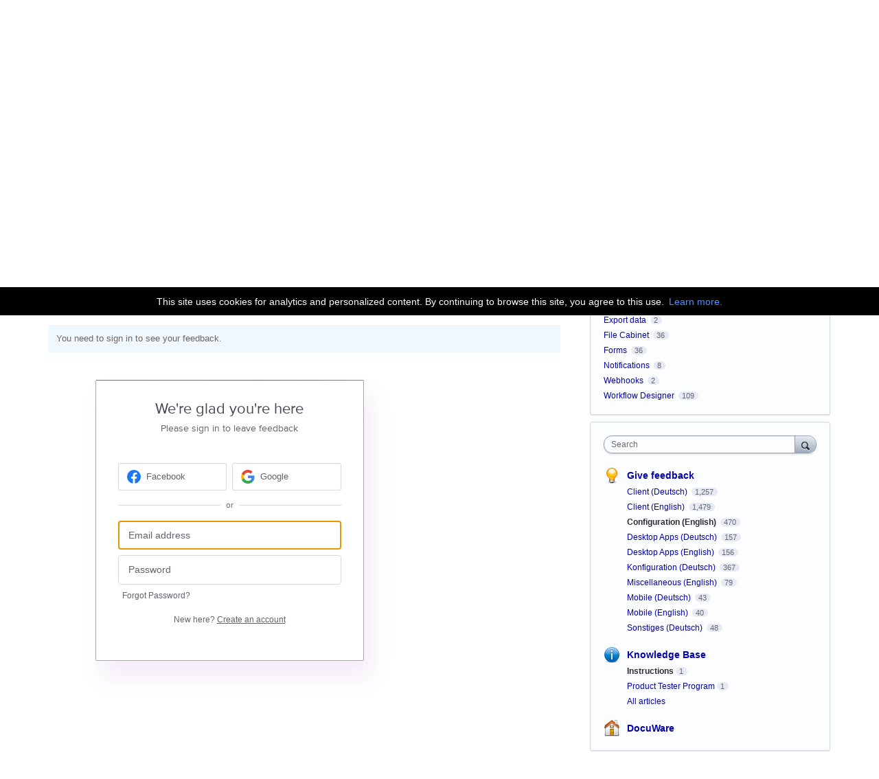

--- FILE ---
content_type: text/html; charset=utf-8
request_url: https://docuware.uservoice.com/forums/230572-configuration-english/filters/my_feedback
body_size: 11023
content:
<!DOCTYPE html>
<html lang="en" class="ltr ">
<head><script>(function(w,i,g){w[g]=w[g]||[];if(typeof w[g].push=='function')w[g].push(i)})
(window,'G-0FDHJSJLBY','google_tags_first_party');</script><script async src="/0u78/"></script>
			<script>
				window.dataLayer = window.dataLayer || [];
				function gtag(){dataLayer.push(arguments);}
				gtag('js', new Date());
				gtag('set', 'developer_id.dYzg1YT', true);
				gtag('config', 'G-0FDHJSJLBY');
			</script>
			
  <meta http-equiv="X-UA-Compatible" content="IE=Edge,chrome=1">
  <meta charset="utf-8">
  <title>Configuration (English) (0 ideas) – DocuWare Customer Feedback Forum</title>
  <meta name="viewport" content="width=device-width, initial-scale=1">
  <meta name="csrf-param" content="authenticity_token" />
<meta name="csrf-token" content="JRFkKQX-1Xv4RlAAvi1MW2sl-nMryFBhVmtNAj3upk6OGT0fdzNoiZuts0B86btA0UvD57AVX6czwFzdl3CM7Q" />
    <link rel="canonical" href="https://docuware.uservoice.com/forums/230572-configuration-english" />

    <script type="text/javascript">
    (function(window) {
      var methods = ['log', 'dir', 'trace'];
      
      if (typeof window.console === 'undefined') {
        window.console = {};
      }
      
      for (var i in methods) {
        if (!(methods[i] in window.console)) {          
          window.console[methods[i]] = function() {};
        }
      }
      
    }(window));    
  </script>

  <script>
    window.UserVoice || (window.UserVoice = []);
  </script>

  

  <link rel="stylesheet" href="https://assets.uvcdn.com/pkg/clients/site2/index-9c56ab4a39505ec7480441b2f8a4d8746ea0edbab756a5f15907a9ffe7fbad4b.css" media="all" />

  <!--[if lt IE 7]>
    <link rel="stylesheet" href="https://assets.uvcdn.com/pkg/clients/site2/ie-6f6256efa8fcab0da2c5c83d6ccddaabe16fdd607b4f9e01ad9efe887b491c11.css" media="screen" />
  <![endif]-->

  <!--[if lt IE 9]>
    <script src="https://assets.uvcdn.com/pkg/clients/site2/lt_IE_9-5d621b8b38991dde7ef0c335fc7cc90426c625e325949517b23be2141b721a05.js"></script>
  <![endif]-->

  <style type="text/css">

  /*
  -----------------------------------------------------------
    Link color
  -----------------------------------------------------------
  */

  .uvCustomLink-color,
  a,
  .uvHelp,
  .uvTabSelect,
  .uvTab-dropdown .uvFieldPlaceholder,
  .uvModule-session .vcard .uvRememberMe a,
  .uvModule-session .uvModuleSection-signin a,
  .uvBreadcrumbs,
  .uvStyle-linkArrow {
    color: #0303ab;
  }

  .uvCustomLink-background,
  .uvTab-selected,
  .uvTab-selected .uvFieldSelect,
  .uvPagination .current {
    background-color: #0303ab;
  }

  /*
  -----------------------------------------------------------
    Primary color
  -----------------------------------------------------------
  */

  .uvCustomPrimary-color {
    color: #353535;
  }

  .uvCustomPrimary-background,
  .uvUserBadgeLabel {
    background-color: #353535;
  }

  .uvMasthead {
     background-color: #ffffff;
   }
  .impScoreButton.selected {
    background: #353535;
  }

  /*
  -----------------------------------------------------------
    Background color
  -----------------------------------------------------------
  */

  .uvCustomBackground-color {
    color: #ffffff;
  }

  .uvCustomBackground-background {
    background-color: #ffffff;
  }

  /*
  -----------------------------------------------------------
    Status colors
  -----------------------------------------------------------
  */

  .uvStyle-status-added-to-ideas-backlog {
    background-color: #008ACF;
    color: #FFF;
  }
  .uvStyle-status-planned {
    background-color: #FCB000;
    color: #FFF;
  }
  .uvStyle-status-not-currently-planned {
    background-color: #A3ADB2;
    color: #FFF;
  }
  .uvStyle-status-more-information-needed {
    background-color: #A3ADB2;
    color: #FFF;
  }
  .uvStyle-status-completed {
    background-color: #368D2E;
    color: #FFF;
  }
  .uvStyle-status-declined {
    background-color: #485258;
    color: #FFF;
  }
</style>


  


  <link rel="stylesheet" href="/auth-component/uv-auth/uv-auth.css">
<script type="module" src="/auth-component/uv-auth/uv-auth.esm.js"></script>
<script nomodule src="/auth-component/uv-auth/uv-auth.js"></script>

  <script src="https://js.pusher.com/8.3.0/pusher.min.js"></script>
  <script>
    window.UV_PUSHER_APP_KEY = '697328be2c49905dd5c6';
    window.UV_PUSHER_APP_CLUSTER = 'mt1';
  </script>



  <script type="module" src="/web-portal-components/wp-components/wp-components.esm.js"></script>
<script nomodule src="/web-portal-components/wp-components/wp-components.js"></script>

</head>

<body class="uv-primaryColor-dark uv-locale-en uv-direction-ltr uv-forum uv-forum-230572 uv-topic uv-topic-46482 uv-no-user uv-forum-page">
  <a class="show-on-focus uvCustomPrimary-background" href="#start-of-content">Skip to content</a>
  <wp-loading>

    <div class="uvModule-cookie-banner" id="banner-container" tabindex="0">
  <div class="content" id="banner-content">
    <div id="banner-text">
      This site uses cookies for analytics and personalized content. By continuing to browse this site, you agree to this use.
      <a href="https://www.uservoice.com/privacy/" target="_blank" rel="noopener noreferrer">Learn more.</a>
    </div>
  </div>
</div>
<div id="banner-placeholder"></div>

<script>
  window.addEventListener("resize", resizeThrottler);
  updateBannerSize();

  var resizeTimeout;
  function resizeThrottler() {
    // Ignore resize events as long as an execution is in queue
    if ( !resizeTimeout ) {
      resizeTimeout = setTimeout(function() {
        resizeTimeout = null;
        updateBannerSize();
      }, 66); // Update at rate of 15fps
    }
  }

  function updateBannerSize() {
    var bannerContent = document.getElementById("banner-container");
    var placeholder = document.getElementById("banner-placeholder");
    var message = document.getElementById("banner-content");
    var text = document.getElementById("banner-text");

    message.style.height = parseInt(text.offsetHeight) + 21 + 'px'; // This sucks but is needed for IE11 support
    placeholder.style.height = bannerContent.offsetHeight + 'px';
  }
</script>

  <div id="fb-root"></div>
  <div class="uvPageContainer">

    <header class="uvContainer uvMasthead ">
  <div class="uvRow">
    <div class="uvCol-12">
      <div class="uvMastheadWrapper">
        
          <a class="uvMastheadHomeLink" href="/" title="DocuWare Customer Feedback Forum">
            <img class="uvMastheadLogo" src="https://s3.amazonaws.com/uploads.uservoice.com/logo/design_setting/180249/original/DocuWare_-_Logo_-_Color_-_RGB_-_250px.png?1551383026" alt="DocuWare">
          </a>
        
      </div>
    </div>
  </div>
</header>

    








<div class="uvContainer uvBody">
  <div class="uvForumsBackground uvSoftGrayBackground"></div>
  <div class="uvRow ">
    <div class="uvCol-8">

      <!-- Forum -->
      <div id="start-of-content" tabindex="-1"></div>
      <article>
          
<header class="uvPageHeader">
    
    <h1 class="uvPageTitle uvCustomPrimary-color"> Configuration (English)</h1>
    <div class="uvBreadcrumbs">
        <a href="/">&larr; DocuWare Customer Feedback Forum</a>
</div>

    

    <div class="uvForumMessage typeset">
        <p>Please post all ideas that concern the configuration of DocuWare in this forum (i.e. DocuWare Administration, Workflow Designer, Desktop Apps).</p>
    </div>
</header>

          <section class="uvForumCreateIdea color-link-border">
            <form method="post" action="/api/v1/forums/230572/suggestions.json" id="create_idea" data-forum-id="230572" uv-persist-key="166082-230572-site2-create-idea-form" uv-persist-id="230572">
              <input type="hidden" name="authenticity_token" value="jwV1-39BooRN6Mz9g-15n1h6MgTEAU5sD99Dy7C46cskDSzNDYwfdi4DL71BKY6E4hQLkF_cQapqdFIUGibDaA" />
              <input type="hidden" name="site2" value="true" />
              <input type="hidden" name="referrer" value="https://docuware.uservoice.com/forums/230572-configuration-english/filters/my_feedback" />
              <h2 class="uvForumCreateIdeaLegend uvCustomPrimary-color">How can we improve the configuration of DocuWare?</h2>
              <div class="uvField uvField-idea ">
                <label class="uvFieldInner" for="suggestion_title">
                  <span class="uvFieldPlaceholder">I suggest that you...</span>
                  <input uv-persist-item="title" type="search" name="suggestion[title]" id="suggestion_title" class="uvFieldText" data-ajax-url="/forums/230572-configuration-english/search" value="" required maxlength="140" autocomplete="section-suggestion one-time-code" />
                </label>
                <div role="status" aria-label="Searching" class="uvFieldEtc uvFieldEtc-thinking">(thinking…)</div>
                <button uv-persist-reset type="reset" class="uvFieldEtc uvFieldEtc-reset">Reset</button>
              </div>
              <!-- display when no ideas match or when user clicks "Post a new idea" -->
              <div class="uvTooltip-alt">
                <div class="uvTooltip-primary">
                  <p>
                    Enter your idea and we'll search to see if someone has already suggested it.
                  </p>
                  <p>
                    If a similar idea already exists, you can support and comment on it.
                  </p>
                  <p>
                    If it doesn't exist, you can post your idea so others can support it.
                  </p>
                </div>
                <div class="uvTooltip-outOfVotes">
                  <p>
                    Enter your idea and we'll search to see if someone has already suggested it.
                  </p>
                </div>
              </div>
              <div uv-persist-show class="uvForumCreateIdea-new" style="display: none;">
                  <div class="uvField uvField-select uvField-category " title="Category (optional)" >
                    <label class="uvFieldInner" for="suggestion-category">
                      <span class="uvFieldPlaceholder">Category (optional)</span>
                      <select uv-persist-item="category" class="uvFieldSelect" name="suggestion[category_id]" id="suggestion-category" >
                        <option value=""></option>
<option value="83261">Administration</option>
<option value="323761">Autoindex</option>
<option value="85741">Desktop Apps</option>
<option value="153147">Document trays</option>
<option value="470734">Export data</option>
<option value="194335">File Cabinet</option>
<option value="153141">Forms</option>
<option value="332251">Notifications</option>
<option value="431098">Webhooks</option>
<option value="76967">Workflow Designer</option>
                      </select>
                    </label>
                    
                  </div>

                  <div class="uvField uvField-description">
                    <label class="uvFieldInner" for="suggestion-describe">
                      <span class="uvFieldPlaceholder">Describe your idea… (optional)</span>
                      <textarea uv-persist-item="description" class="uvFieldTextarea" name="suggestion[text]" id="suggestion-describe"></textarea>
                    </label>
                    <input type="hidden" name="iframe" />
                  </div>

                    <div class="uv-dnd-upload">
  <button id="uvUploadDropArea" tabIndex="0" type="button">
    <input type="file" id="fileElem" multiple>
    <label for="fileElem" id="uploadLabel">Drop or click to upload files</label>
  </button>
  <div id="gallery"></div>
</div>

<script>
  document.addEventListener("DOMContentLoaded", function(event) {
    const attachments = [];
    window.InitUVUpload();
  });
</script>


                    <input type="hidden" name="suggestion[votes]" value="1" />
                  
<uv-auth
  id="uv-signin-6378"
  class=""
  locale="en"
  mode=inline
  
  social-first
  data-type=""
  data-options="{&quot;display_logged_in&quot;:&quot;hidden&quot;,&quot;social_auth_only&quot;:false,&quot;custom_signin&quot;:true,&quot;inline_form_mode&quot;:true,&quot;show_login&quot;:true,&quot;header&quot;:&quot;\u003ch2\u003eWe&#39;re glad you&#39;re here\u003c/h2\u003e\u003cp\u003ePlease sign in to leave feedback\u003c/p\u003e&quot;}"
  
  
>
  <h2>We're glad you're here</h2><p>Please sign in to leave feedback</p>
</uv-auth>
<script type="text/javascript">
  var uvAuthElement = document.getElementById("uv-signin-6378");
  uvAuthElement.subdomainSettings = {"disable_uservoice_auth":false,"password_auth_required":true,"auth_providers":[{"preset_name":"facebook","url":"https://graph.facebook.com/oauth/authorize?client_id=1951193478523856\u0026redirect_uri=https%3A%2F%2Fauth.uservoice.com%2Ffacebook\u0026scope=email\u0026display=popup\u0026state=166082","button_label":"Facebook"},{"preset_name":"google","url":"https://auth.uservoice.com/google/166082","button_label":"Google"}],"logo_path":"/logo/logo/design_setting/180249/original/DocuWare_-_Logo_-_Color_-_RGB_-_250px.png","form_text":{"loading":"Loading","cancel":"Cancel","region_label":"Sign in to UserVoice","email_label":"Email address","email_placeholder":"Email address","password_label":"Password","password_placeholder":"Password","name_label":"Display name (optional)","name_placeholder":"Your name","tos_checkbox_label_html":"I agree to the \u003ca href=\"/tos\" target=\"_blank\" rel=\"external\" title=\"Opens in new window\" class=\"color-link\"\u003eterms of service\u003c/a\u003e","tos_checkbox_title":"Terms of Service","gdpr_checkbox_label":"I agree to the storage of my email address, name, and IP address. This information and any feedback I provide may be used to inform product decisions and to notify me about product updates. (You can opt-out at any time.)","gdpr_checkbox_title":"Required Consent","remember_me_checkbox_label":"Remember me","remember_me_checkbox_title":"Remember Me","show_more_label":"Show more login options","show_less_label":"Show fewer login options","submit_signin_label":"Sign in","submit_create_label":"Sign up","email_invalid_error":"Please enter a valid email address.","password_required_error":"Please enter your password.","terms_invalid_error":"You must accept the terms to continue.","generic_error":"Something went wrong!","browser_error":"Cookie access is needed in order to sign you in. Please update your privacy settings to enable cross-site tracking or try using a different browser.","permissions_error":"You do not have the necessary permissions to access this content.","not_signed_in_error":"Sign in required to continue","success_heading":"Hooray!","success_message":"You're in, getting your page ready.","create_password_placeholder":"Create Password","verify_email_label":"Verify Email","set_password_label":"Set Password","verify_email_reset_pw_helper_text":"We need to verify your email first before resetting your password","verify_email_create_account_helper_text":"We need to verify your email first before creating your account","set_password_title":"Set a new password","first_things_first_title":"First things first!","confirm_password_placeholder":"Confirm Password","confirm_password_label":"Confirm Password","create_account_label":"Create Account","create_account_title":"Let's create your account!","password_invalid_error":"Please enter a valid password.","password_match_error":"Passwords must match.","change_password_label":"Change Password","go_to_login_label":"Go to login","go_to_settings_label":"Go to settings","current_password_placeholder":"Current Password","password_character_minimum":"Password needs at least 8 characters","password_upper_lower_case_required":"It must have at least one lower and one upper case character","password_symbol_required":"It needs at least one symbol ($, !, @, _, *, etc)","password_number_required":"Password must include one number or more","reset_password_label":"Reset Password","new_password_label":"New Password","password_in_email_error":"Your password cannot appear in your email address.","email_in_password_error":"Your email address cannot appear in your password.","username_in_password_error":"Your email username cannot appear in your password.","need_account_prompt":"New here?","need_account_cta":"Create an account","forgot_password":"Forgot Password?","confirm_email_header":"Check your email","confirm_email_body":"Confirm your email using the link sent to","confirm_email_footer":"Keep this box open and come back once you're done!","or":"or"}};
</script>
<div class="uvSignin-uv-auth">
  <div class="uvField uvField-logged_in uvField-first">
    <span>
      Signed in as <span class="logged_in_as"></span>
      (<a href="/logout">Sign out</a>)
    </span>
  </div>
</div>

                    <div class="uvFormFlash uvFormFlash-error" tabindex="0">
    <div class="uvFormFlashMessage"></div>
    <a class="uvFormFlashClose" href="#close">Close</a>
  </div>

  <div class="uvFormFlash uvFormFlash-info" tabindex="0">
    <div class="uvFormFlashMessage"></div>
    <a class="uvFormFlashClose" href="#close">Close</a>
  </div>

                    <div class='submit_region'>
    <button type="submit" class="uvFieldEtc-submit-button uvStyle-button" id="suggestion_form_submit">Post idea</button>
    <a uv-persist-reset class="uvStyle-cancel" href="#cancel" id="suggestion_form_reset">Cancel</a>
    <span class="uvFieldEtc-thinking">Submitting...</span>
  </div>

                </div>
              <!-- end -->
            </form>
          </section>
        <!-- end -->

        <!-- Forum search results -->
        <section class="uvForumSearchResults" style="display:none">
          <div class="uvTabs">
            <ul class="uvTabsLeft">
              <li class="uvTab-createidea-group"><button class="uvTab uvTab-existingideas uvTab-selected">Vote for an existing idea <span class="uvStyle-count">(<span id="search_results_count" title=" idea results"></span>)</span></button></li>
                <li class="uvTab-createidea-group"><span class="uvTabSpace">or</span></li>
                <li class="uvTab-createidea-group"><button type="button" class="uvStyle-button uvTab-createidea add_suggestion">Post a new idea…</button></li>
            </ul>
          </div>
          <div class="uvForumSearchResults-container">
            
          </div>
        </section>
        <!-- end -->

          <section class="uvForumIndex" style="">
            <div class="uvTabs">
              <ul class="uvTabsLeft">
                <li class="uvForumFilter uvForumFilter-hot"><a class="uvTab " href="/forums/230572-configuration-english/filters/hot">
                  <span class="uvTabContent"> Hot</span> <span class="uvTabExtended"> ideas</span>
                </a></li>
                <li class="uvForumFilter uvForumFilter-top"><a class="uvTab " href="/forums/230572-configuration-english/filters/top">
                  <span class="uvTabContent"> Top</span> <span class="uvTabExtended"> ideas</span>
                </a></li>
                <li class="uvForumFilter uvForumFilter-new"><a class="uvTab " href="/forums/230572-configuration-english/filters/new">
                  <span class="uvTabContent"> New</span> <span class="uvTabExtended"> ideas</span>
                </a></li>
                  <li class="uvForumFilter uvForumFilter-categories">
                    <span class="uvTab uvTab-dropdown uvField ">
                      <label for="uvFieldSelect-category" class="uvFieldInner">
                        <span class="uvFieldPlaceholder">Category</span>
                        <select id="uvFieldSelect-category" class="uvTabSelect uvFieldSelect">
                          <option ></option>
                            <option value="/forums/230572-configuration-english/filters/my_feedback?category_id=83261" >Administration (136)</option>
                            <option value="/forums/230572-configuration-english/filters/my_feedback?category_id=323761" >Autoindex (8)</option>
                            <option value="/forums/230572-configuration-english/filters/my_feedback?category_id=85741" >Desktop Apps (12)</option>
                            <option value="/forums/230572-configuration-english/filters/my_feedback?category_id=153147" >Document trays (16)</option>
                            <option value="/forums/230572-configuration-english/filters/my_feedback?category_id=470734" >Export data (2)</option>
                            <option value="/forums/230572-configuration-english/filters/my_feedback?category_id=194335" >File Cabinet (36)</option>
                            <option value="/forums/230572-configuration-english/filters/my_feedback?category_id=153141" >Forms (36)</option>
                            <option value="/forums/230572-configuration-english/filters/my_feedback?category_id=332251" >Notifications (8)</option>
                            <option value="/forums/230572-configuration-english/filters/my_feedback?category_id=431098" >Webhooks (2)</option>
                            <option value="/forums/230572-configuration-english/filters/my_feedback?category_id=76967" >Workflow Designer (109)</option>
                        </select>
                      </label>
                    </span>
                  </li>

                  <li class="uvForumFilter uvForumFilter-statuses">
                    <span class="uvTab uvTab-dropdown uvField ">
                      <label for="uvFieldSelect-status" class="uvFieldInner">
                        <span class="uvFieldPlaceholder">Status</span>
                        <select id="uvFieldSelect-status" class="uvTabSelect uvFieldSelect" aria-label="Select a status filter">
                          <option ></option>
                              <option value="/forums/230572-configuration-english/filters/my_feedback?status_id=920841"  aria-label="Added to Ideas Backlog Status">Added to Ideas Backlog (44)</option>
                              <option value="/forums/230572-configuration-english/filters/my_feedback?status_id=920842"  aria-label="Planned Status">Planned (1)</option>
                              <option value="/forums/230572-configuration-english/filters/my_feedback?status_id=1721991"  aria-label="Not currently planned Status">Not currently planned (52)</option>
                              <option value="/forums/230572-configuration-english/filters/my_feedback?status_id=5378278"  aria-label="More information needed Status">More information needed (2)</option>
                              <option value="/forums/230572-configuration-english/filters/my_feedback?status_id=920844"  aria-label="Completed Status">Completed (130)</option>
                              <option value="/forums/230572-configuration-english/filters/my_feedback?status_id=920845"  aria-label="Declined Status">Declined (35)</option>
                        </select>
                      </label>
                    </span>
                  </li>
                <li class="uvForumFilter uvForumFilter-my-feedback">
                  <a class="uvTab uvTab-selected" href="/forums/230572-configuration-english/filters/my_feedback">
                    My feedback
                  </a>
                </li>
              </ul>
            </div>

            <!-- Only show if not signed in -->
            <div class="uvFiltersExplanation">
              <p>
                You need to sign in to see your feedback.
  	          </p>
            </div>
            <section class="uvSigninSection">
              
<uv-auth
  id="uv-signin-825"
  class=""
  locale="en"
  
  
  social-first
  data-type="StandaloneSigninWithRedirect"
  data-options="{&quot;subclass&quot;:&quot;StandaloneSigninWithRedirect&quot;,&quot;admin_signin&quot;:null,&quot;social_auth_only&quot;:false,&quot;show_login&quot;:true,&quot;header&quot;:&quot;\u003ch2\u003eWe&#39;re glad you&#39;re here\u003c/h2\u003e\u003cp\u003ePlease sign in to leave feedback\u003c/p\u003e&quot;}"
  
  
>
  <h2>We're glad you're here</h2><p>Please sign in to leave feedback</p>
</uv-auth>
<script type="text/javascript">
  var uvAuthElement = document.getElementById("uv-signin-825");
  uvAuthElement.subdomainSettings = {"disable_uservoice_auth":false,"password_auth_required":true,"auth_providers":[{"preset_name":"facebook","url":"https://graph.facebook.com/oauth/authorize?client_id=1951193478523856\u0026redirect_uri=https%3A%2F%2Fauth.uservoice.com%2Ffacebook\u0026scope=email\u0026display=popup\u0026state=166082","button_label":"Facebook"},{"preset_name":"google","url":"https://auth.uservoice.com/google/166082","button_label":"Google"}],"logo_path":"/logo/logo/design_setting/180249/original/DocuWare_-_Logo_-_Color_-_RGB_-_250px.png","form_text":{"loading":"Loading","cancel":"Cancel","region_label":"Sign in to UserVoice","email_label":"Email address","email_placeholder":"Email address","password_label":"Password","password_placeholder":"Password","name_label":"Display name (optional)","name_placeholder":"Your name","tos_checkbox_label_html":"I agree to the \u003ca href=\"/tos\" target=\"_blank\" rel=\"external\" title=\"Opens in new window\" class=\"color-link\"\u003eterms of service\u003c/a\u003e","tos_checkbox_title":"Terms of Service","gdpr_checkbox_label":"I agree to the storage of my email address, name, and IP address. This information and any feedback I provide may be used to inform product decisions and to notify me about product updates. (You can opt-out at any time.)","gdpr_checkbox_title":"Required Consent","remember_me_checkbox_label":"Remember me","remember_me_checkbox_title":"Remember Me","show_more_label":"Show more login options","show_less_label":"Show fewer login options","submit_signin_label":"Sign in","submit_create_label":"Sign up","email_invalid_error":"Please enter a valid email address.","password_required_error":"Please enter your password.","terms_invalid_error":"You must accept the terms to continue.","generic_error":"Something went wrong!","browser_error":"Cookie access is needed in order to sign you in. Please update your privacy settings to enable cross-site tracking or try using a different browser.","permissions_error":"You do not have the necessary permissions to access this content.","not_signed_in_error":"Sign in required to continue","success_heading":"Hooray!","success_message":"You're in, getting your page ready.","create_password_placeholder":"Create Password","verify_email_label":"Verify Email","set_password_label":"Set Password","verify_email_reset_pw_helper_text":"We need to verify your email first before resetting your password","verify_email_create_account_helper_text":"We need to verify your email first before creating your account","set_password_title":"Set a new password","first_things_first_title":"First things first!","confirm_password_placeholder":"Confirm Password","confirm_password_label":"Confirm Password","create_account_label":"Create Account","create_account_title":"Let's create your account!","password_invalid_error":"Please enter a valid password.","password_match_error":"Passwords must match.","change_password_label":"Change Password","go_to_login_label":"Go to login","go_to_settings_label":"Go to settings","current_password_placeholder":"Current Password","password_character_minimum":"Password needs at least 8 characters","password_upper_lower_case_required":"It must have at least one lower and one upper case character","password_symbol_required":"It needs at least one symbol ($, !, @, _, *, etc)","password_number_required":"Password must include one number or more","reset_password_label":"Reset Password","new_password_label":"New Password","password_in_email_error":"Your password cannot appear in your email address.","email_in_password_error":"Your email address cannot appear in your password.","username_in_password_error":"Your email username cannot appear in your password.","need_account_prompt":"New here?","need_account_cta":"Create an account","forgot_password":"Forgot Password?","confirm_email_header":"Check your email","confirm_email_body":"Confirm your email using the link sent to","confirm_email_footer":"Keep this box open and come back once you're done!","or":"or"}};
</script>
<div class="uvSignin-uv-auth">
  <div class="uvField uvField-logged_in uvField-first">
    <span>
      Signed in as <span class="logged_in_as"></span>
      (<a href="/logout">Sign out</a>)
    </span>
  </div>
</div>

                <div class="uvFormFlash uvFormFlash-error" tabindex="0">
    <div class="uvFormFlashMessage"></div>
    <a class="uvFormFlashClose" href="#close">Close</a>
  </div>

  <div class="uvFormFlash uvFormFlash-info" tabindex="0">
    <div class="uvFormFlashMessage"></div>
    <a class="uvFormFlashClose" href="#close">Close</a>
  </div>

            </section>
            <!-- end -->
          </section>
            <div id="uvNewIdeaCap" class="uvTabs">
              <ul class="uvTabsLeft">
                <li class="uvTab-createidea-group"><span class="uvTabSpace">Don't see your idea?</span></li>
                <li class="uvTab-createidea-group"><button type="button" class="uvStyle-button uvTab-createidea add_suggestion">Post a new idea…</button></li>
              </ul>
            </div>

      </article>
      <!-- end -->

    </div>
    <div class="uvCol-4 uvSidebar uvCol-last">
      <div class="uvModule uvModule-session uvAuthModule" aria-live="polite" aria-relevant="additions removals">
  <section class="uvModuleSection uvModuleSection-userbox uvModuleSection-signin">
        <p class="uvStyle-signin">
      New and returning users may <a href="/signin">sign in</a>
    </p>

    
<uv-auth
  id="uv-signin-6278"
  class=""
  locale="en"
  
  
  social-first
  data-type="StandaloneSignin"
  data-options="{&quot;subclass&quot;:&quot;StandaloneSignin&quot;,&quot;show_login&quot;:true,&quot;header&quot;:&quot;\u003ch2\u003eWe&#39;re glad you&#39;re here\u003c/h2\u003e\u003cp\u003ePlease sign in to leave feedback\u003c/p\u003e&quot;}"
  
  
>
  <h2>We're glad you're here</h2><p>Please sign in to leave feedback</p>
</uv-auth>
<script type="text/javascript">
  var uvAuthElement = document.getElementById("uv-signin-6278");
  uvAuthElement.subdomainSettings = {"disable_uservoice_auth":false,"password_auth_required":true,"auth_providers":[{"preset_name":"facebook","url":"https://graph.facebook.com/oauth/authorize?client_id=1951193478523856\u0026redirect_uri=https%3A%2F%2Fauth.uservoice.com%2Ffacebook\u0026scope=email\u0026display=popup\u0026state=166082","button_label":"Facebook"},{"preset_name":"google","url":"https://auth.uservoice.com/google/166082","button_label":"Google"}],"logo_path":"/logo/logo/design_setting/180249/original/DocuWare_-_Logo_-_Color_-_RGB_-_250px.png","form_text":{"loading":"Loading","cancel":"Cancel","region_label":"Sign in to UserVoice","email_label":"Email address","email_placeholder":"Email address","password_label":"Password","password_placeholder":"Password","name_label":"Display name (optional)","name_placeholder":"Your name","tos_checkbox_label_html":"I agree to the \u003ca href=\"/tos\" target=\"_blank\" rel=\"external\" title=\"Opens in new window\" class=\"color-link\"\u003eterms of service\u003c/a\u003e","tos_checkbox_title":"Terms of Service","gdpr_checkbox_label":"I agree to the storage of my email address, name, and IP address. This information and any feedback I provide may be used to inform product decisions and to notify me about product updates. (You can opt-out at any time.)","gdpr_checkbox_title":"Required Consent","remember_me_checkbox_label":"Remember me","remember_me_checkbox_title":"Remember Me","show_more_label":"Show more login options","show_less_label":"Show fewer login options","submit_signin_label":"Sign in","submit_create_label":"Sign up","email_invalid_error":"Please enter a valid email address.","password_required_error":"Please enter your password.","terms_invalid_error":"You must accept the terms to continue.","generic_error":"Something went wrong!","browser_error":"Cookie access is needed in order to sign you in. Please update your privacy settings to enable cross-site tracking or try using a different browser.","permissions_error":"You do not have the necessary permissions to access this content.","not_signed_in_error":"Sign in required to continue","success_heading":"Hooray!","success_message":"You're in, getting your page ready.","create_password_placeholder":"Create Password","verify_email_label":"Verify Email","set_password_label":"Set Password","verify_email_reset_pw_helper_text":"We need to verify your email first before resetting your password","verify_email_create_account_helper_text":"We need to verify your email first before creating your account","set_password_title":"Set a new password","first_things_first_title":"First things first!","confirm_password_placeholder":"Confirm Password","confirm_password_label":"Confirm Password","create_account_label":"Create Account","create_account_title":"Let's create your account!","password_invalid_error":"Please enter a valid password.","password_match_error":"Passwords must match.","change_password_label":"Change Password","go_to_login_label":"Go to login","go_to_settings_label":"Go to settings","current_password_placeholder":"Current Password","password_character_minimum":"Password needs at least 8 characters","password_upper_lower_case_required":"It must have at least one lower and one upper case character","password_symbol_required":"It needs at least one symbol ($, !, @, _, *, etc)","password_number_required":"Password must include one number or more","reset_password_label":"Reset Password","new_password_label":"New Password","password_in_email_error":"Your password cannot appear in your email address.","email_in_password_error":"Your email address cannot appear in your password.","username_in_password_error":"Your email username cannot appear in your password.","need_account_prompt":"New here?","need_account_cta":"Create an account","forgot_password":"Forgot Password?","confirm_email_header":"Check your email","confirm_email_body":"Confirm your email using the link sent to","confirm_email_footer":"Keep this box open and come back once you're done!","or":"or"}};
</script>
<div class="uvSignin-uv-auth">
  <div class="uvField uvField-logged_in uvField-first">
    <span>
      Signed in as <span class="logged_in_as"></span>
      (<a href="/logout">Sign out</a>)
    </span>
  </div>
</div>

      <div class="uvFormFlash uvFormFlash-error" tabindex="0">
    <div class="uvFormFlashMessage"></div>
    <a class="uvFormFlashClose" href="#close">Close</a>
  </div>

  <div class="uvFormFlash uvFormFlash-info" tabindex="0">
    <div class="uvFormFlashMessage"></div>
    <a class="uvFormFlashClose" href="#close">Close</a>
  </div>

  </section>
</div>

      
  
    <div class="uvModule uvModule-feedback">
      <header class="uvModuleHeader" style="display: none;">
        <h1 class="uvCustomPrimary-color"><span class="uvModuleTriggerTwirl"></span> Feedback</h1>
      </header>


      <section class="uvModuleSection uvModuleSection-categories">
          <h2 class="uvModuleSectionHeader uvCustomPrimary-color">
            Configuration (English)
          </h2>
        <h3 class="sr-only">Categories</h3>
        <ul class="uvList uvList-categories" aria-label="Categories">
            <li class="uvListItem uvListItem-newIdea uvListItem-ideaTrigger"><a href="/forums/230572-configuration-english">Post a new idea…</a></li>
          <li class="uvListItem " >
            <a href="/forums/230572-configuration-english">All ideas</a>
          </li>
          <li class="uvListItem uvForumFilter-user uvListItem-selected"aria-current=&quot;page&quot;>
            <a href="/forums/230572-configuration-english/filters/my_feedback">My feedback</a>
          </li>
            <li class="uvListItem uvListItem-category " >
              <a href="/forums/230572-configuration-english?category_id=83261" title="View all ideas in category Administration">Administration</a>
                <span class="uvListItemFooter uvStyle-count">136</span>
            </li>
            <li class="uvListItem uvListItem-category " >
              <a href="/forums/230572-configuration-english?category_id=323761" title="View all ideas in category Autoindex">Autoindex</a>
                <span class="uvListItemFooter uvStyle-count">8</span>
            </li>
            <li class="uvListItem uvListItem-category " >
              <a href="/forums/230572-configuration-english?category_id=85741" title="View all ideas in category Desktop Apps">Desktop Apps</a>
                <span class="uvListItemFooter uvStyle-count">12</span>
            </li>
            <li class="uvListItem uvListItem-category " >
              <a href="/forums/230572-configuration-english?category_id=153147" title="View all ideas in category Document trays">Document trays</a>
                <span class="uvListItemFooter uvStyle-count">16</span>
            </li>
            <li class="uvListItem uvListItem-category " >
              <a href="/forums/230572-configuration-english?category_id=470734" title="View all ideas in category Export data">Export data</a>
                <span class="uvListItemFooter uvStyle-count">2</span>
            </li>
            <li class="uvListItem uvListItem-category " >
              <a href="/forums/230572-configuration-english?category_id=194335" title="View all ideas in category File Cabinet">File Cabinet</a>
                <span class="uvListItemFooter uvStyle-count">36</span>
            </li>
            <li class="uvListItem uvListItem-category " >
              <a href="/forums/230572-configuration-english?category_id=153141" title="View all ideas in category Forms">Forms</a>
                <span class="uvListItemFooter uvStyle-count">36</span>
            </li>
            <li class="uvListItem uvListItem-category " >
              <a href="/forums/230572-configuration-english?category_id=332251" title="View all ideas in category Notifications">Notifications</a>
                <span class="uvListItemFooter uvStyle-count">8</span>
            </li>
            <li class="uvListItem uvListItem-category " >
              <a href="/forums/230572-configuration-english?category_id=431098" title="View all ideas in category Webhooks">Webhooks</a>
                <span class="uvListItemFooter uvStyle-count">2</span>
            </li>
            <li class="uvListItem uvListItem-category " >
              <a href="/forums/230572-configuration-english?category_id=76967" title="View all ideas in category Workflow Designer">Workflow Designer</a>
                <span class="uvListItemFooter uvStyle-count">109</span>
            </li>
        </ul>
      </section>
    </div>




<div class="uvModule uvModule-mainSidebar">

  <header class="uvModuleHeader hide">
    <!-- Header should be present for screenreaders, but hidden, we need an accessible class for this -->
    <h1 class="uvCustomPrimary-colorforum-title hidden">
        <span class="uvModuleTriggerTwirl"></span> Feedback and Knowledge Base
    </h1>
    <!-- end -->
  </header>

  <section class="uvModuleSection uvModuleSection-search">
    <form action="/api/v1/search?weight_minimum=40&lang=en">
      <div class="uvField uvField-search uvSidebarSearch">
        <label class="uvFieldInner" for="combined_search_sidebar">
        <!-- this should be a search for knowledgebase and helpdesk. -->
          <span class="uvFieldPlaceholder">Search</span>
          <input class="uvFieldText" name="query" type="text" id="combined_search_sidebar" role="combobox" aria-autocomplete="list" aria-controls="uv-idea-searchResults" aria-expanded="false"/>

          <script type="text/x-jquery-tmpl" id="uvSearch-template-articles">
            <h4 class="uvNavListItemSubtitle">${total_articles} {{if total_articles > 1}}articles{{else}}article{{/if}}</h4>
            <ul class="uvList uvList-searchResults">
              {{each(i, article) articles}}
                <li class="uvListItem uvListItem-searchResult" data-search-weight="${article.weight}">
                  <a href="${article.path}">${article.question}</a>
                </li>
              {{/each}}
            </ul>
            {{if more_articles}}
              <p class="uvSearch-more-results"><a href="/search?filter=articles&query=${response_data.query}">More articles &rarr;</a></p>
            {{/if}}
          </script>

          <script type="text/x-jquery-tmpl" id="uvSearch-template-ideas">
            <h4 id="uvSearch-results-label" class="uvNavListItemSubtitle">${total_suggestions} {{if total_suggestions > 1}}ideas{{else}}idea{{/if}}</h4>
            <ul id="uv-idea-searchResults" class="uvList uvList-searchResults" aria-labledby="uvSearch-results-label">
              {{each(i, idea) suggestions}}
                <li class="uvListItem uvListItem-searchResult" data-search-weight="${idea.weight}" role="option">
                {{if idea.status && idea.status.name}}
                  <em class="uvStyle-status uvStyle-status-${idea.status.key}"
                      title="This idea is ${idea.status.name} ${$.tmplHelpers.toLocalDate(idea.updated_at, '- updated %date%')}">${idea.status.name}</em>
                {{/if}}
                  <a href="${idea.path}" tabindex="-1">
                    ${idea.title}
                  </a>
                </li>
              {{/each}}
            </ul>
            {{if more_suggestions}}
              <p class="uvSearch-more-results"><a href="/search?filter=ideas&query=${response_data.query}">More ideas &rarr;</a></p>
            {{/if}}
          </script>

          <script type="text/x-jquery-tmpl" id="uvSearch-template-title">
            {{if searching}}
              Searching&hellip;
            {{else}}
              <a href="/search?filter=merged&query=${query}">Search results</a>
            {{/if}}
          </script>
        </label>
          <button class="uvFieldButton uvStyle-button" type="submit">
            
            <span class="uvFieldButtonImage-sidebar">Search</span>
          </button>
        <div class="uvFieldEtc uvFieldEtc-thinking">(thinking…)</div>
        <button type="reset" class="uvFieldEtc uvFieldEtc-reset">Reset</button>
      </div>
    </form>
    <ul class="uvNavList">
      <li class="uvNavListItem uvNavListItem-search uvSearch-results-container" style="display: none;">
        <h2 class="uvNavListItemTitle uvSearch-results-title uvCustomPrimary-color" aria-live="polite">
          Searching&hellip;
        </h2>
          <div id="uvSearch-results-articles" class="uvSearchResults uvSearchResults-articles" aria-live="polite"></div>
        <div id="uvSearch-results-ideas" class="uvSearchResults uvSearchResults-ideas" role="listbox"></div>
        <p class="uvNoResults" aria-live="polite">No results.</p>
        <a href="/forums/230572-configuration-english" class="uvSearch-results-clear">Clear search results</a>
      </li>
    </ul>
  </section>

  <section class="uvModuleSection">
    <ul class="uvNavList">


        <li class="uvNavListItem uvNavListItem-feedback" >
            <h2 class="uvNavListItemTitle">
              <a class="uvLink-idea" href="/forums/230570-client-english">Give feedback</a>
            </h2>
          <ul class="uvList uvList-forums" data-tmpl="sidebarForumsTmpl">
              <li class="uvListItem uvListItem-forum uvListItem-forum-230575" >
                <a href="/forums/230575-client-deutsch" title="View all ideas in Client (Deutsch)" class="">
                  Client (Deutsch)
                </a>
                  <span class="uvStyle-count">
                    1,257
                    <span class="uvStyle-count-label">
                       ideas
                    </span>
                  </span>
              </li>
              <li class="uvListItem uvListItem-forum uvListItem-forum-230570" >
                <a href="/forums/230570-client-english" title="View all ideas in Client (English)" class="">
                  Client (English)
                </a>
                  <span class="uvStyle-count">
                    1,479
                    <span class="uvStyle-count-label">
                       ideas
                    </span>
                  </span>
              </li>
              <li class="uvListItem uvListItem-forum uvListItem-forum-230572 uvListItem-selected" aria-current=&quot;page&quot;>
                <a href="/forums/230572-configuration-english" title="View all ideas in Configuration (English)" class="">
                  Configuration (English)
                </a>
                  <span class="uvStyle-count">
                    470
                    <span class="uvStyle-count-label">
                       ideas
                    </span>
                  </span>
              </li>
              <li class="uvListItem uvListItem-forum uvListItem-forum-230576" >
                <a href="/forums/230576-desktop-apps-deutsch" title="View all ideas in Desktop Apps (Deutsch)" class="">
                  Desktop Apps (Deutsch)
                </a>
                  <span class="uvStyle-count">
                    157
                    <span class="uvStyle-count-label">
                       ideas
                    </span>
                  </span>
              </li>
              <li class="uvListItem uvListItem-forum uvListItem-forum-230571" >
                <a href="/forums/230571-desktop-apps-english" title="View all ideas in Desktop Apps (English)" class="">
                  Desktop Apps (English)
                </a>
                  <span class="uvStyle-count">
                    156
                    <span class="uvStyle-count-label">
                       ideas
                    </span>
                  </span>
              </li>
              <li class="uvListItem uvListItem-forum uvListItem-forum-230574" >
                <a href="/forums/230574-konfiguration-deutsch" title="View all ideas in Konfiguration (Deutsch)" class="">
                  Konfiguration (Deutsch)
                </a>
                  <span class="uvStyle-count">
                    367
                    <span class="uvStyle-count-label">
                       ideas
                    </span>
                  </span>
              </li>
              <li class="uvListItem uvListItem-forum uvListItem-forum-230573" >
                <a href="/forums/230573-miscellaneous-english" title="View all ideas in Miscellaneous (English)" class="">
                  Miscellaneous (English)
                </a>
                  <span class="uvStyle-count">
                    79
                    <span class="uvStyle-count-label">
                       ideas
                    </span>
                  </span>
              </li>
              <li class="uvListItem uvListItem-forum uvListItem-forum-231860" >
                <a href="/forums/231860-mobile-deutsch" title="View all ideas in Mobile (Deutsch)" class="">
                  Mobile (Deutsch)
                </a>
                  <span class="uvStyle-count">
                    43
                    <span class="uvStyle-count-label">
                       ideas
                    </span>
                  </span>
              </li>
              <li class="uvListItem uvListItem-forum uvListItem-forum-231859" >
                <a href="/forums/231859-mobile-english" title="View all ideas in Mobile (English)" class="">
                  Mobile (English)
                </a>
                  <span class="uvStyle-count">
                    40
                    <span class="uvStyle-count-label">
                       ideas
                    </span>
                  </span>
              </li>
              <li class="uvListItem uvListItem-forum uvListItem-forum-230577" >
                <a href="/forums/230577-sonstiges-deutsch" title="View all ideas in Sonstiges (Deutsch)" class="">
                  Sonstiges (Deutsch)
                </a>
                  <span class="uvStyle-count">
                    48
                    <span class="uvStyle-count-label">
                       ideas
                    </span>
                  </span>
              </li>
          </ul>
        </li>

        <li class="uvNavListItem uvNavListItem-helpdesk">
        <!-- popular articles in topics box  HELPDESK -->
          <h2 class="uvNavListItemTitle">
            <a class="uvLink-knowledgebase" href="/knowledgebase">Knowledge Base</a>
          </h2>
            <ul class="uvList uvList-topics">
                  <li
                    class="uvListItem uvListItem-topic uvListItem-topic-46482 uvListItem-selected"
                    aria-current=&quot;page&quot;
                  >
                    <a href="/knowledgebase/topics/46482-instructions" title="View all articles in Instructions">Instructions</a><span class="uvStyle-count">1<span class="uvStyle-count-label"> article</span></span>
                  </li>
                  <li
                    class="uvListItem uvListItem-topic uvListItem-topic-151363"
                    
                  >
                    <a href="/knowledgebase/topics/151363-product-tester-program" title="View all articles in Product Tester Program">Product Tester Program</a><span class="uvStyle-count">1<span class="uvStyle-count-label"> article</span></span>
                  </li>
              <li
                class="uvListItem uvListItem-topic uvListItem-topic-all "
                
              >
                <a href="/knowledgebase/articles/all">All articles</a>
              </li>
            </ul>
        </li>

      <li class="uvNavListItem uvNavListItem-home">
        <h2 class="uvNavListItemTitle">
          <a class="uvLink-home" href="http://www.docuware.com">DocuWare</a>
        </h2>
      </li>

    </ul>
  </section>

</div>


    </div>
  </div>
</div>


    <footer class="uvContainer uvFooter">
  <div class="uvRow">
    <div class="uvCol-12 uvFooter">
      
      <a href="/tos" style="color: #969696; text-decoration: underline">UserVoice Terms of Service &amp; Privacy Policy</a>
    </div>
  </div>
</footer>

  </div>

  <script id="uv-user-panel" type="text/x-jquery-tmpl">
    <section class="uvModuleSection uvModuleSection-userbox uvModuleSection-signout">
      <div class="vcard">
        <a class="url" href="${user.uservoice_url}">
          <span class="uvUserBadge">
            <img alt="" class="uvUserBadgePhoto photo" src="${user.avatar_url}" width="40">
          </span>
          <span class="fn">${user.name}</span>
        </a>
        {{if (!user.remembered) }}
        <span class="uvRememberMe">(<a title="Click this link to stay signed in on this computer even after your browser is closed." href="/remember_me">Stay signed in</a>)</span>
        {{/if}}
      </div>
      <div class="uvUserNav">
        <a class="url" href="${user.uservoice_url}">Settings</a>
        {{if user.roles.admin}}
          <span class="uvStyle-separator">&middot;</span>
          <a href="https://docuware.uservoice.com/admin">Admin Console</a>
        {{/if}}
        {{if (user.roles.contributor && !user.roles.admin)}}
          <span class="uvStyle-separator">&middot;</span>
          <a href="https://docuware.uservoice.com/dashboard/contributor/myActivity">Contributor Console</a>
        {{/if}}
        <span class="uvStyle-separator">&middot;</span>
        <a id="logout-link" href="/logout">Sign out</a>
      </div>
    </section>
  </script>

  <script type="text/javascript">
    var current_forum_id = 230572;
  </script>

  <script id="portalForumsTmpl" type="text/x-jquery-tmpl">
    <li
      class="uvListItem{{if current_forum_id==id}} uvListItem-selected{{/if}} uvListItem-forum-${id}"
      {{if current_forum_id==id}}aria-current="page"{{/if}}
    >
      <h4 class="uvListItemHeader">
        <a href="${url}">${name}</a>
        {{if is_private}}
         <span class="uvIcon-private-16">(private)</span>
        {{/if}}
      </h4>
      <div class="uvListItemFooter">${idea_count} <span class="uvStyle-count-label">ideas</span></div>
    </li>
  </script>

  <script id="portalAltForumsTmpl" type="text/x-jquery-tmpl">
    <li
      class="uvListItem{{if current_forum_id==id}} uvListItem-selected{{/if}} uvListItem-forum-${id}"
      {{if current_forum_id==id}}aria-current="page"{{/if}}
    >
      <h4 class="uvListItemHeader">
        <a href="${url}">${name}</a>
        {{if is_private}}
         <span class="uvIcon-private-10">(private)</span>
        {{/if}}
      </h4>
      <p class="uvStyle-meta">
        ${idea_count}
        ideas
      </p>
    </li>
  </script>

  <script id="sidebarForumsTmpl" type="text/x-jquery-tmpl">
    <li
      class="uvListItem uvListItem-forum{{if current_forum_id==id}} uvListItem-selected{{/if}} uvListItem-forum-${id}"
      {{if current_forum_id==id}}aria-current="page"{{/if}}
    >
      <a href="${url}" title="View all ideas in ${name}" >${name}</a>
      {{if is_private}}
        <span class="uvIcon-private-10">(private)</span>
      {{/if}}
      <span class="uvStyle-count">${idea_count} <span class="uvStyle-count-label">ideas</span></span>
    </li>
  </script>

  <script src="https://assets.uvcdn.com/pkg/clients/site2/index-60e2d6c7c0ff0b2a7035007919145398788d264d2426dbd27a7fa66fa9f514a4.js"></script>
  <script type="text/javascript">
  (function($) { $.uvMessages = {"cookies-disabled":"Uh-oh! Cookies are disabled. Access the feedback forum directly at \u003ca target=\"_blank\" rel=\"noopener noreferrer\" style=\"color: #fff; text-decoration: underline;\" href=\"https://docuware.uservoice.com/forums/230572-configuration-english\"\u003ehttps://docuware.uservoice.com/forums/230572-configuration-english\u003c/a\u003e or enable cookies in your browser settings and refresh this page.","communications-error":"Server communication problems! Please try again.","submit-error":"Sorry, we couldn't submit your request.","voting-submit-error":"We couldn't submit your vote at this time.","scoring-submit-error":"We couldn't submit your score at this time.","thanks":"Thanks!","out-of-votes-error":"Sorry, we couldn't submit your idea since you're out of votes.","required-fields-error":"Whoops! Please fill in all required fields before continuing.","email-invalid-error":"Please enter a valid email address.","password-invalid-error":"Please enter a password.","terms-invalid-error":"You must accept the terms to continue.","large-file-error":"Whoops! You are attempting to upload a file that is too big. Please attach a smaller file and try again.","try-again-error":"Error! Try again.","saving":"Saving","saved":"Saved","nonmatching-passwords":"Passwords must match","password-updated":"Your password has been updated","sent":"Sent!","delete-comment":"Are you sure you want to delete your comment?","delete-suggestion":"Are you sure you want to delete your idea?","delete-asset":"Are you sure you want to delete your attachment?","dissociate-suggestion":"Since other people support this idea, you cannot delete it. However, you can remove yourself from this idea and it will be associated with 'Anonymous'\n\nAre you sure you want to remove yourself from this idea?"}; })(jQuery || UV.jQuery);
</script>



  <script type="text/javascript">
    var currentUser = null;
    var currentUserVersion = parseInt("0", 10);

    var currentClient = {
      identifier: "fmu1Aw86PgDEd9vuy13cA"
      , forum_id: 230572
    };
  </script>


    <script type="text/javascript">
      window.UserVoice || (window.UserVoice = []);

        UserVoice.push(['set', {"contact_us":true,"contact_enabled":false,"post_idea_enabled":true,"forum_id":230575,"classic_default_mode":"support","custom_template_id":336}]);

      UserVoice.push(['set', 'locale', 'en']);

      var widgetLoader = (function() {
        return {
          load: function() {
            var uv = document.createElement('script'); uv.type = 'text/javascript'; uv.async = true;
            uv.src = 'https://docuware.uservoice.com/widget_environment/p1DnDJjVXUCesppSKyBuA.js';
            var s = document.getElementsByTagName('script')[0]; s.parentNode.insertBefore(uv, s);
          }
        }
      })();

    </script>

    <script id="cookie-agreement">
      document.addEventListener("click", acceptedAgreement);
      document.addEventListener("keypress", acceptedAgreement);

      function acceptedAgreement(event) {
        setCookie(1000);
        loadUVWidget(event);
      }

      function setCookie(exdays) {
        var d = new Date();
        d.setTime(d.getTime() + (exdays * 24 * 60 * 60 * 365));
        var expires = "expires="+ d.toUTCString();
        document.cookie = "cookies_allowed=true;" + expires + ";path=/";
        document.removeEventListener("click", acceptedAgreement);
        document.removeEventListener("keypress", acceptedAgreement);
      }

      function loadUVWidget(event) {
        if (widgetLoader) {
          widgetLoader.load();
          var type = event.type;
          var target = event.target.id;
          var enterKeyPress = (type === 'keypress' && event.keyCode === 13);

          if ((type === 'click' || enterKeyPress) && target === 'contactus-touchpoint') {
            UserVoice.push(['show', { target: '#contactus-touchpoint' }]);
          }
        }
      }
    </script>


  

  </wp-loading>
</body>
</html>
